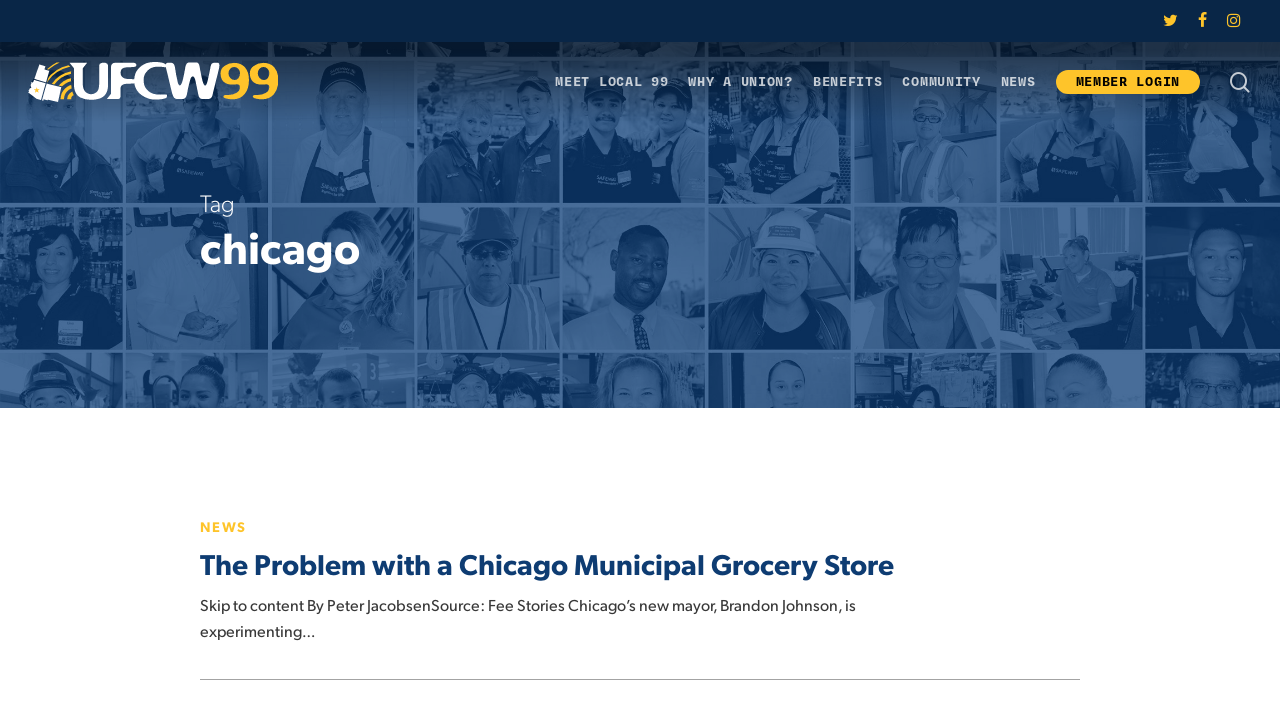

--- FILE ---
content_type: text/html; charset=UTF-8
request_url: https://ufcw99.com/tag/chicago/
body_size: 12446
content:
<!doctype html>
<html lang="en-US" class="no-js">
<head>
	<meta charset="UTF-8">
	<meta name="viewport" content="width=device-width, initial-scale=1, maximum-scale=1, user-scalable=0"/><link rel="shortcut icon" href="https://ufcw99.com/wp-content/uploads/ufcw99_favicon.png"/><title>chicago &#8211; UFCW Local 99</title>
<meta name='robots' content='max-image-preview:large'/>
	<style>img:is([sizes="auto" i], [sizes^="auto," i]) {contain-intrinsic-size:3000px 1500px}</style>
	<link rel='dns-prefetch' href='//www.googletagmanager.com'/>
<link rel="alternate" type="application/rss+xml" title="UFCW Local 99 &raquo; Feed" href="https://ufcw99.com/feed/"/>
<link rel="alternate" type="application/rss+xml" title="UFCW Local 99 &raquo; chicago Tag Feed" href="https://ufcw99.com/tag/chicago/feed/"/>
<script type="text/javascript">//<![CDATA[
window._wpemojiSettings={"baseUrl":"https:\/\/s.w.org\/images\/core\/emoji\/15.0.3\/72x72\/","ext":".png","svgUrl":"https:\/\/s.w.org\/images\/core\/emoji\/15.0.3\/svg\/","svgExt":".svg","source":{"concatemoji":"https:\/\/ufcw99.com\/wp-includes\/js\/wp-emoji-release.min.js?ver=6.7.1"}};!function(i,n){var o,s,e;function c(e){try{var t={supportTests:e,timestamp:(new Date).valueOf()};sessionStorage.setItem(o,JSON.stringify(t))}catch(e){}}function p(e,t,n){e.clearRect(0,0,e.canvas.width,e.canvas.height),e.fillText(t,0,0);var t=new Uint32Array(e.getImageData(0,0,e.canvas.width,e.canvas.height).data),r=(e.clearRect(0,0,e.canvas.width,e.canvas.height),e.fillText(n,0,0),new Uint32Array(e.getImageData(0,0,e.canvas.width,e.canvas.height).data));return t.every(function(e,t){return e===r[t]})}function u(e,t,n){switch(t){case"flag":return n(e,"\ud83c\udff3\ufe0f\u200d\u26a7\ufe0f","\ud83c\udff3\ufe0f\u200b\u26a7\ufe0f")?!1:!n(e,"\ud83c\uddfa\ud83c\uddf3","\ud83c\uddfa\u200b\ud83c\uddf3")&&!n(e,"\ud83c\udff4\udb40\udc67\udb40\udc62\udb40\udc65\udb40\udc6e\udb40\udc67\udb40\udc7f","\ud83c\udff4\u200b\udb40\udc67\u200b\udb40\udc62\u200b\udb40\udc65\u200b\udb40\udc6e\u200b\udb40\udc67\u200b\udb40\udc7f");case"emoji":return!n(e,"\ud83d\udc26\u200d\u2b1b","\ud83d\udc26\u200b\u2b1b")}return!1}function f(e,t,n){var r="undefined"!=typeof WorkerGlobalScope&&self instanceof WorkerGlobalScope?new OffscreenCanvas(300,150):i.createElement("canvas"),a=r.getContext("2d",{willReadFrequently:!0}),o=(a.textBaseline="top",a.font="600 32px Arial",{});return e.forEach(function(e){o[e]=t(a,e,n)}),o}function t(e){var t=i.createElement("script");t.src=e,t.defer=!0,i.head.appendChild(t)}"undefined"!=typeof Promise&&(o="wpEmojiSettingsSupports",s=["flag","emoji"],n.supports={everything:!0,everythingExceptFlag:!0},e=new Promise(function(e){i.addEventListener("DOMContentLoaded",e,{once:!0})}),new Promise(function(t){var n=function(){try{var e=JSON.parse(sessionStorage.getItem(o));if("object"==typeof e&&"number"==typeof e.timestamp&&(new Date).valueOf()<e.timestamp+604800&&"object"==typeof e.supportTests)return e.supportTests}catch(e){}return null}();if(!n){if("undefined"!=typeof Worker&&"undefined"!=typeof OffscreenCanvas&&"undefined"!=typeof URL&&URL.createObjectURL&&"undefined"!=typeof Blob)try{var e="postMessage("+f.toString()+"("+[JSON.stringify(s),u.toString(),p.toString()].join(",")+"));",r=new Blob([e],{type:"text/javascript"}),a=new Worker(URL.createObjectURL(r),{name:"wpTestEmojiSupports"});return void(a.onmessage=function(e){c(n=e.data),a.terminate(),t(n)})}catch(e){}c(n=f(s,u,p))}t(n)}).then(function(e){for(var t in e)n.supports[t]=e[t],n.supports.everything=n.supports.everything&&n.supports[t],"flag"!==t&&(n.supports.everythingExceptFlag=n.supports.everythingExceptFlag&&n.supports[t]);n.supports.everythingExceptFlag=n.supports.everythingExceptFlag&&!n.supports.flag,n.DOMReady=!1,n.readyCallback=function(){n.DOMReady=!0}}).then(function(){return e}).then(function(){var e;n.supports.everything||(n.readyCallback(),(e=n.source||{}).concatemoji?t(e.concatemoji):e.wpemoji&&e.twemoji&&(t(e.twemoji),t(e.wpemoji)))}))}((window,document),window._wpemojiSettings);
//]]></script>
<style id='wp-emoji-styles-inline-css' type='text/css'>img.wp-smiley,img.emoji{display:inline!important;border:none!important;box-shadow:none!important;height:1em!important;width:1em!important;margin:0 .07em!important;vertical-align:-.1em!important;background:none!important;padding:0!important}</style>
<link rel='stylesheet' id='wp-block-library-css' href='https://ufcw99.com/wp-includes/css/dist/block-library/style.min.css?ver=6.7.1' type='text/css' media='all'/>
<style id='global-styles-inline-css' type='text/css'>:root{--wp--preset--aspect-ratio--square:1;--wp--preset--aspect-ratio--4-3: 4/3;--wp--preset--aspect-ratio--3-4: 3/4;--wp--preset--aspect-ratio--3-2: 3/2;--wp--preset--aspect-ratio--2-3: 2/3;--wp--preset--aspect-ratio--16-9: 16/9;--wp--preset--aspect-ratio--9-16: 9/16;--wp--preset--color--black:#000;--wp--preset--color--cyan-bluish-gray:#abb8c3;--wp--preset--color--white:#fff;--wp--preset--color--pale-pink:#f78da7;--wp--preset--color--vivid-red:#cf2e2e;--wp--preset--color--luminous-vivid-orange:#ff6900;--wp--preset--color--luminous-vivid-amber:#fcb900;--wp--preset--color--light-green-cyan:#7bdcb5;--wp--preset--color--vivid-green-cyan:#00d084;--wp--preset--color--pale-cyan-blue:#8ed1fc;--wp--preset--color--vivid-cyan-blue:#0693e3;--wp--preset--color--vivid-purple:#9b51e0;--wp--preset--gradient--vivid-cyan-blue-to-vivid-purple:linear-gradient(135deg,rgba(6,147,227,1) 0%,#9b51e0 100%);--wp--preset--gradient--light-green-cyan-to-vivid-green-cyan:linear-gradient(135deg,#7adcb4 0%,#00d082 100%);--wp--preset--gradient--luminous-vivid-amber-to-luminous-vivid-orange:linear-gradient(135deg,rgba(252,185,0,1) 0%,rgba(255,105,0,1) 100%);--wp--preset--gradient--luminous-vivid-orange-to-vivid-red:linear-gradient(135deg,rgba(255,105,0,1) 0%,#cf2e2e 100%);--wp--preset--gradient--very-light-gray-to-cyan-bluish-gray:linear-gradient(135deg,#eee 0%,#a9b8c3 100%);--wp--preset--gradient--cool-to-warm-spectrum:linear-gradient(135deg,#4aeadc 0%,#9778d1 20%,#cf2aba 40%,#ee2c82 60%,#fb6962 80%,#fef84c 100%);--wp--preset--gradient--blush-light-purple:linear-gradient(135deg,#ffceec 0%,#9896f0 100%);--wp--preset--gradient--blush-bordeaux:linear-gradient(135deg,#fecda5 0%,#fe2d2d 50%,#6b003e 100%);--wp--preset--gradient--luminous-dusk:linear-gradient(135deg,#ffcb70 0%,#c751c0 50%,#4158d0 100%);--wp--preset--gradient--pale-ocean:linear-gradient(135deg,#fff5cb 0%,#b6e3d4 50%,#33a7b5 100%);--wp--preset--gradient--electric-grass:linear-gradient(135deg,#caf880 0%,#71ce7e 100%);--wp--preset--gradient--midnight:linear-gradient(135deg,#020381 0%,#2874fc 100%);--wp--preset--font-size--small:13px;--wp--preset--font-size--medium:20px;--wp--preset--font-size--large:36px;--wp--preset--font-size--x-large:42px;--wp--preset--spacing--20:.44rem;--wp--preset--spacing--30:.67rem;--wp--preset--spacing--40:1rem;--wp--preset--spacing--50:1.5rem;--wp--preset--spacing--60:2.25rem;--wp--preset--spacing--70:3.38rem;--wp--preset--spacing--80:5.06rem;--wp--preset--shadow--natural:6px 6px 9px rgba(0,0,0,.2);--wp--preset--shadow--deep:12px 12px 50px rgba(0,0,0,.4);--wp--preset--shadow--sharp:6px 6px 0 rgba(0,0,0,.2);--wp--preset--shadow--outlined:6px 6px 0 -3px rgba(255,255,255,1) , 6px 6px rgba(0,0,0,1);--wp--preset--shadow--crisp:6px 6px 0 rgba(0,0,0,1)}:root{--wp--style--global--content-size:1300px;--wp--style--global--wide-size:1300px}:where(body) {margin:0}.wp-site-blocks>.alignleft{float:left;margin-right:2em}.wp-site-blocks>.alignright{float:right;margin-left:2em}.wp-site-blocks>.aligncenter{justify-content:center;margin-left:auto;margin-right:auto}:where(.is-layout-flex){gap:.5em}:where(.is-layout-grid){gap:.5em}.is-layout-flow>.alignleft{float:left;margin-inline-start:0;margin-inline-end:2em}.is-layout-flow>.alignright{float:right;margin-inline-start:2em;margin-inline-end:0}.is-layout-flow>.aligncenter{margin-left:auto!important;margin-right:auto!important}.is-layout-constrained>.alignleft{float:left;margin-inline-start:0;margin-inline-end:2em}.is-layout-constrained>.alignright{float:right;margin-inline-start:2em;margin-inline-end:0}.is-layout-constrained>.aligncenter{margin-left:auto!important;margin-right:auto!important}.is-layout-constrained > :where(:not(.alignleft):not(.alignright):not(.alignfull)){max-width:var(--wp--style--global--content-size);margin-left:auto!important;margin-right:auto!important}.is-layout-constrained>.alignwide{max-width:var(--wp--style--global--wide-size)}body .is-layout-flex{display:flex}.is-layout-flex{flex-wrap:wrap;align-items:center}.is-layout-flex > :is(*, div){margin:0}body .is-layout-grid{display:grid}.is-layout-grid > :is(*, div){margin:0}body{padding-top:0;padding-right:0;padding-bottom:0;padding-left:0}:root :where(.wp-element-button, .wp-block-button__link){background-color:#32373c;border-width:0;color:#fff;font-family:inherit;font-size:inherit;line-height:inherit;padding: calc(0.667em + 2px) calc(1.333em + 2px);text-decoration:none}.has-black-color{color:var(--wp--preset--color--black)!important}.has-cyan-bluish-gray-color{color:var(--wp--preset--color--cyan-bluish-gray)!important}.has-white-color{color:var(--wp--preset--color--white)!important}.has-pale-pink-color{color:var(--wp--preset--color--pale-pink)!important}.has-vivid-red-color{color:var(--wp--preset--color--vivid-red)!important}.has-luminous-vivid-orange-color{color:var(--wp--preset--color--luminous-vivid-orange)!important}.has-luminous-vivid-amber-color{color:var(--wp--preset--color--luminous-vivid-amber)!important}.has-light-green-cyan-color{color:var(--wp--preset--color--light-green-cyan)!important}.has-vivid-green-cyan-color{color:var(--wp--preset--color--vivid-green-cyan)!important}.has-pale-cyan-blue-color{color:var(--wp--preset--color--pale-cyan-blue)!important}.has-vivid-cyan-blue-color{color:var(--wp--preset--color--vivid-cyan-blue)!important}.has-vivid-purple-color{color:var(--wp--preset--color--vivid-purple)!important}.has-black-background-color{background-color:var(--wp--preset--color--black)!important}.has-cyan-bluish-gray-background-color{background-color:var(--wp--preset--color--cyan-bluish-gray)!important}.has-white-background-color{background-color:var(--wp--preset--color--white)!important}.has-pale-pink-background-color{background-color:var(--wp--preset--color--pale-pink)!important}.has-vivid-red-background-color{background-color:var(--wp--preset--color--vivid-red)!important}.has-luminous-vivid-orange-background-color{background-color:var(--wp--preset--color--luminous-vivid-orange)!important}.has-luminous-vivid-amber-background-color{background-color:var(--wp--preset--color--luminous-vivid-amber)!important}.has-light-green-cyan-background-color{background-color:var(--wp--preset--color--light-green-cyan)!important}.has-vivid-green-cyan-background-color{background-color:var(--wp--preset--color--vivid-green-cyan)!important}.has-pale-cyan-blue-background-color{background-color:var(--wp--preset--color--pale-cyan-blue)!important}.has-vivid-cyan-blue-background-color{background-color:var(--wp--preset--color--vivid-cyan-blue)!important}.has-vivid-purple-background-color{background-color:var(--wp--preset--color--vivid-purple)!important}.has-black-border-color{border-color:var(--wp--preset--color--black)!important}.has-cyan-bluish-gray-border-color{border-color:var(--wp--preset--color--cyan-bluish-gray)!important}.has-white-border-color{border-color:var(--wp--preset--color--white)!important}.has-pale-pink-border-color{border-color:var(--wp--preset--color--pale-pink)!important}.has-vivid-red-border-color{border-color:var(--wp--preset--color--vivid-red)!important}.has-luminous-vivid-orange-border-color{border-color:var(--wp--preset--color--luminous-vivid-orange)!important}.has-luminous-vivid-amber-border-color{border-color:var(--wp--preset--color--luminous-vivid-amber)!important}.has-light-green-cyan-border-color{border-color:var(--wp--preset--color--light-green-cyan)!important}.has-vivid-green-cyan-border-color{border-color:var(--wp--preset--color--vivid-green-cyan)!important}.has-pale-cyan-blue-border-color{border-color:var(--wp--preset--color--pale-cyan-blue)!important}.has-vivid-cyan-blue-border-color{border-color:var(--wp--preset--color--vivid-cyan-blue)!important}.has-vivid-purple-border-color{border-color:var(--wp--preset--color--vivid-purple)!important}.has-vivid-cyan-blue-to-vivid-purple-gradient-background{background:var(--wp--preset--gradient--vivid-cyan-blue-to-vivid-purple)!important}.has-light-green-cyan-to-vivid-green-cyan-gradient-background{background:var(--wp--preset--gradient--light-green-cyan-to-vivid-green-cyan)!important}.has-luminous-vivid-amber-to-luminous-vivid-orange-gradient-background{background:var(--wp--preset--gradient--luminous-vivid-amber-to-luminous-vivid-orange)!important}.has-luminous-vivid-orange-to-vivid-red-gradient-background{background:var(--wp--preset--gradient--luminous-vivid-orange-to-vivid-red)!important}.has-very-light-gray-to-cyan-bluish-gray-gradient-background{background:var(--wp--preset--gradient--very-light-gray-to-cyan-bluish-gray)!important}.has-cool-to-warm-spectrum-gradient-background{background:var(--wp--preset--gradient--cool-to-warm-spectrum)!important}.has-blush-light-purple-gradient-background{background:var(--wp--preset--gradient--blush-light-purple)!important}.has-blush-bordeaux-gradient-background{background:var(--wp--preset--gradient--blush-bordeaux)!important}.has-luminous-dusk-gradient-background{background:var(--wp--preset--gradient--luminous-dusk)!important}.has-pale-ocean-gradient-background{background:var(--wp--preset--gradient--pale-ocean)!important}.has-electric-grass-gradient-background{background:var(--wp--preset--gradient--electric-grass)!important}.has-midnight-gradient-background{background:var(--wp--preset--gradient--midnight)!important}.has-small-font-size{font-size:var(--wp--preset--font-size--small)!important}.has-medium-font-size{font-size:var(--wp--preset--font-size--medium)!important}.has-large-font-size{font-size:var(--wp--preset--font-size--large)!important}.has-x-large-font-size{font-size:var(--wp--preset--font-size--x-large)!important}:where(.wp-block-post-template.is-layout-flex){gap:1.25em}:where(.wp-block-post-template.is-layout-grid){gap:1.25em}:where(.wp-block-columns.is-layout-flex){gap:2em}:where(.wp-block-columns.is-layout-grid){gap:2em}:root :where(.wp-block-pullquote){font-size:1.5em;line-height:1.6}</style>
<link rel='stylesheet' id='contact-form-7-css' href='https://ufcw99.com/wp-content/plugins/contact-form-7/includes/css/styles.css?ver=6.1' type='text/css' media='all'/>
<link rel='stylesheet' id='font-awesome-css' href='https://ufcw99.com/wp-content/themes/salient/css/font-awesome-legacy.min.css?ver=4.7.1' type='text/css' media='all'/>
<link rel='stylesheet' id='salient-grid-system-css' href='https://ufcw99.com/wp-content/themes/salient/css/build/grid-system.css?ver=16.3.0' type='text/css' media='all'/>
<link rel='stylesheet' id='main-styles-css' href='https://ufcw99.com/wp-content/themes/salient/css/build/style.css?ver=16.3.0' type='text/css' media='all'/>
<link rel='stylesheet' id='nectar-header-secondary-nav-css' href='https://ufcw99.com/wp-content/themes/salient/css/build/header/header-secondary-nav.css?ver=16.3.0' type='text/css' media='all'/>
<link rel='stylesheet' id='nectar-cf7-css' href='https://ufcw99.com/wp-content/themes/salient/css/build/third-party/cf7.css?ver=16.3.0' type='text/css' media='all'/>
<link rel='stylesheet' id='nectar-blog-standard-featured-left-css' href='https://ufcw99.com/wp-content/themes/salient/css/build/blog/standard-featured-left.css?ver=16.3.0' type='text/css' media='all'/>
<link rel='stylesheet' id='responsive-css' href='https://ufcw99.com/wp-content/themes/salient/css/build/responsive.css?ver=16.3.0' type='text/css' media='all'/>
<link rel='stylesheet' id='skin-material-css' href='https://ufcw99.com/wp-content/themes/salient/css/build/skin-material.css?ver=16.3.0' type='text/css' media='all'/>
<link rel='stylesheet' id='salient-wp-menu-dynamic-css' href='https://ufcw99.com/wp-content/uploads/salient/menu-dynamic.css?ver=37370' type='text/css' media='all'/>
<link rel='stylesheet' id='fancybox-css' href='https://ufcw99.com/wp-content/plugins/easy-fancybox/fancybox/1.5.4/jquery.fancybox.min.css?ver=6.7.1' type='text/css' media='screen'/>
<link rel='stylesheet' id='dynamic-css-css' href='https://ufcw99.com/wp-content/themes/salient/css/salient-dynamic-styles.css?ver=23339' type='text/css' media='all'/>
<style id='dynamic-css-inline-css' type='text/css'>body[data-bg-header="true"].category .container-wrap,body[data-bg-header="true"].author .container-wrap,body[data-bg-header="true"].date .container-wrap,body[data-bg-header="true"].blog .container-wrap{padding-top:var(--container-padding)!important}.archive.author .row .col.section-title span,.archive.category .row .col.section-title span,.archive.tag .row .col.section-title span,.archive.date .row .col.section-title span{padding-left:0}body.author #page-header-wrap #page-header-bg,body.category #page-header-wrap #page-header-bg,body.tag #page-header-wrap #page-header-bg,body.date #page-header-wrap #page-header-bg{height:auto;padding-top:8%;padding-bottom:8%}.archive #page-header-wrap{height:auto}.archive.category .row .col.section-title p,.archive.tag .row .col.section-title p{margin-top:10px}body[data-bg-header="true"].archive .container-wrap.meta_overlaid_blog,body[data-bg-header="true"].category .container-wrap.meta_overlaid_blog,body[data-bg-header="true"].author .container-wrap.meta_overlaid_blog,body[data-bg-header="true"].date .container-wrap.meta_overlaid_blog{padding-top:0!important}#page-header-bg[data-alignment="center"] .span_6 p{margin:0 auto}body.archive #page-header-bg:not(.fullscreen-header) .span_6{position:relative;-webkit-transform:none;transform:none;top:0}.blog-archive-header .nectar-author-gravatar img{width:125px;border-radius:100px}.blog-archive-header .container .span_12 p{font-size:min(max(calc(1.3vw),16px),20px);line-height:1.5;margin-top:.5em}body .page-header-no-bg.color-bg{padding:5% 0}@media only screen and (max-width:999px){body .page-header-no-bg.color-bg{padding:7% 0}}@media only screen and (max-width:690px){body .page-header-no-bg.color-bg{padding:9% 0}.blog-archive-header .nectar-author-gravatar img{width:75px}}.blog-archive-header.color-bg .col.section-title{border-bottom:0;padding:0}.blog-archive-header.color-bg *{color:inherit!important}.nectar-archive-tax-count{position:relative;padding:.5em;transform:translateX(.25em) translateY(-.75em);font-size:clamp(14px,.3em,20px);display:inline-block;vertical-align:super}.nectar-archive-tax-count:before{content:"";display:block;padding-bottom:100%;width:100%;position:absolute;top:50%;left:50%;transform:translate(-50%,-50%);border-radius:100px;background-color:currentColor;opacity:.1}.no-rgba #header-space{display:none}@media only screen and (max-width:999px){body #header-space[data-header-mobile-fixed="1"]{display:none}#header-outer[data-mobile-fixed="false"]{position:absolute}body:not(.nectar-no-flex-height) #header-space[data-secondary-header-display="full"]:not([data-header-mobile-fixed="false"]){display:block!important;margin-bottom:-64px}#header-space[data-secondary-header-display="full"][data-header-mobile-fixed="false"]{display:none}#header-outer[data-mobile-fixed="false"],body.nectar_using_pfsr #header-outer{top:0!important;margin-bottom:-64px!important;position:relative!important}}@media only screen and (min-width:1000px){#header-space{display:none}.nectar-slider-wrap.first-section,.parallax_slider_outer.first-section,.full-width-content.first-section,.parallax_slider_outer.first-section .swiper-slide .content,.nectar-slider-wrap.first-section .swiper-slide .content,#page-header-bg,.nder-page-header,#page-header-wrap,.full-width-section.first-section{margin-top:0!important}body #page-header-bg,body #page-header-wrap{height:122px}body #search-outer{z-index:100000}#page-header-wrap.fullscreen-header,#page-header-wrap.fullscreen-header #page-header-bg,html:not(.nectar-box-roll-loaded) .nectar-box-roll > #page-header-bg.fullscreen-header,.nectar_fullscreen_zoom_recent_projects,#nectar_fullscreen_rows:not(.afterLoaded) > div{height:100vh}.wpb_row.vc_row-o-full-height.top-level,.wpb_row.vc_row-o-full-height.top-level>.col.span_12{min-height:100vh}#page-header-bg[data-alignment-v="middle"] .span_6 .inner-wrap,#page-header-bg[data-alignment-v="top"] .span_6 .inner-wrap,.blog-archive-header.color-bg .container{padding-top:85px}#page-header-wrap.container #page-header-bg .span_6 .inner-wrap{padding-top:0}.nectar-slider-wrap[data-fullscreen="true"]:not(.loaded),.nectar-slider-wrap[data-fullscreen="true"]:not(.loaded) .swiper-container{height:calc(100vh + 2px)!important}.admin-bar .nectar-slider-wrap[data-fullscreen="true"]:not(.loaded),.admin-bar .nectar-slider-wrap[data-fullscreen="true"]:not(.loaded) .swiper-container{height:calc(100vh - 30px)!important}}@media only screen and (max-width:999px){#page-header-bg[data-alignment-v="middle"]:not(.fullscreen-header) .span_6 .inner-wrap,#page-header-bg[data-alignment-v="top"] .span_6 .inner-wrap,.blog-archive-header.color-bg .container{padding-top:48px}.vc_row.top-level.full-width-section:not(.full-width-ns) > .span_12,#page-header-bg[data-alignment-v="bottom"] .span_6 .inner-wrap{padding-top:38px}}@media only screen and (max-width:690px){.vc_row.top-level.full-width-section:not(.full-width-ns) > .span_12{padding-top:48px}.vc_row.top-level.full-width-content .nectar-recent-posts-single_featured .recent-post-container>.inner-wrap{padding-top:38px}}@media only screen and (max-width:999px) and (min-width:691px){#page-header-bg[data-alignment-v="middle"]:not(.fullscreen-header) .span_6 .inner-wrap,#page-header-bg[data-alignment-v="top"] .span_6 .inner-wrap,.vc_row.top-level.full-width-section:not(.full-width-ns) > .span_12{padding-top:88px}}@media only screen and (max-width:999px){.full-width-ns .nectar-slider-wrap .swiper-slide[data-y-pos="middle"] .content,.full-width-ns .nectar-slider-wrap .swiper-slide[data-y-pos="top"] .content{padding-top:30px}.using-mobile-browser #nectar_fullscreen_rows:not(.afterLoaded):not([data-mobile-disable="on"]) > div{height:calc(100vh - 76px)}.using-mobile-browser .wpb_row.vc_row-o-full-height.top-level,.using-mobile-browser .wpb_row.vc_row-o-full-height.top-level>.col.span_12,[data-permanent-transparent="1"].using-mobile-browser .wpb_row.vc_row-o-full-height.top-level,[data-permanent-transparent="1"].using-mobile-browser .wpb_row.vc_row-o-full-height.top-level>.col.span_12{min-height:calc(100vh - 76px)}html:not(.nectar-box-roll-loaded) .nectar-box-roll > #page-header-bg.fullscreen-header,.nectar_fullscreen_zoom_recent_projects,.nectar-slider-wrap[data-fullscreen="true"]:not(.loaded),.nectar-slider-wrap[data-fullscreen="true"]:not(.loaded) .swiper-container,#nectar_fullscreen_rows:not(.afterLoaded):not([data-mobile-disable="on"]) > div{height:calc(100vh - 1px)}.wpb_row.vc_row-o-full-height.top-level,.wpb_row.vc_row-o-full-height.top-level>.col.span_12{min-height:calc(100vh - 1px)}body[data-transparent-header="false"] #ajax-content-wrap.no-scroll{min-height:calc(100vh - 1px);height:calc(100vh - 1px)}}.screen-reader-text,.nectar-skip-to-content:not(:focus){border:0;clip:rect(1px,1px,1px,1px);clip-path:inset(50%);height:1px;margin:-1px;overflow:hidden;padding:0;position:absolute!important;width:1px;word-wrap:normal!important}.row .col img:not([srcset]){width:auto}.row .col img.img-with-animation.nectar-lazy:not([srcset]){width:100%}</style>
<link rel='stylesheet' id='fallback-style-css' href='https://ufcw99.com/wp-content/themes/salient-child/css/fallback.css?ver=1493250784' type='text/css' media='all'/>
<link rel='stylesheet' id='style-style-css' href='https://ufcw99.com/wp-content/themes/salient-child/css/style.css?ver=1493250784' type='text/css' media='all'/>
<link rel='stylesheet' id='demo-style-css' href='https://ufcw99.com/wp-content/themes/salient-child/css/demo.css?ver=1501626653' type='text/css' media='all'/>
<link rel='stylesheet' id='ufcw-style-css' href='https://ufcw99.com/wp-content/themes/salient-child/css/ufcw.css?ver=1768603068' type='text/css' media='all'/>
<link rel='stylesheet' id='mods-style-css' href='https://ufcw99.com/wp-content/themes/salient-child/css/mods.css?ver=1493250784' type='text/css' media='all'/>
<link rel='stylesheet' id='timeline_style-style-css' href='https://ufcw99.com/wp-content/themes/salient-child/css/timeline_style.css?ver=1493250784' type='text/css' media='all'/>
<link rel='stylesheet' id='dynamic-combined-style-css' href='https://ufcw99.com/wp-content/themes/salient-child/css/dynamic-combined.css?ver=1493250783' type='text/css' media='all'/>
<link rel='stylesheet' id='salient-child-style-css' href='https://ufcw99.com/wp-content/themes/salient-child/style.css?ver=16.3.0' type='text/css' media='all'/>
<link rel='stylesheet' id='ufcw-css' href='https://ufcw99.com/wp-content/themes/salient-child/css/ufcw.css?ver=6.7.1' type='text/css' media='all'/>
<script type="text/javascript" src="https://ufcw99.com/wp-includes/js/jquery/jquery.min.js?ver=3.7.1" id="jquery-core-js"></script>
<script type="text/javascript" src="https://ufcw99.com/wp-includes/js/jquery/jquery-migrate.min.js?ver=3.4.1" id="jquery-migrate-js"></script>

<!-- Google tag (gtag.js) snippet added by Site Kit -->
<!-- Google Analytics snippet added by Site Kit -->
<script type="text/javascript" src="https://www.googletagmanager.com/gtag/js?id=G-MSFHXBV4SQ" id="google_gtagjs-js" async></script>
<script type="text/javascript" id="google_gtagjs-js-after">//<![CDATA[
window.dataLayer=window.dataLayer||[];function gtag(){dataLayer.push(arguments);}gtag("set","linker",{"domains":["ufcw99.com"]});gtag("js",new Date());gtag("set","developer_id.dZTNiMT",true);gtag("config","G-MSFHXBV4SQ");
//]]></script>
<script></script><link rel="https://api.w.org/" href="https://ufcw99.com/wp-json/"/><link rel="alternate" title="JSON" type="application/json" href="https://ufcw99.com/wp-json/wp/v2/tags/48"/><link rel="EditURI" type="application/rsd+xml" title="RSD" href="https://ufcw99.com/xmlrpc.php?rsd"/>
<meta name="generator" content="WordPress 6.7.1"/>
<meta name="generator" content="Site Kit by Google 1.158.0"/><script type="text/javascript">var root=document.getElementsByTagName("html")[0];root.setAttribute("class","js");</script><script>(function(i,s,o,g,r,a,m){i['GoogleAnalyticsObject']=r;i[r]=i[r]||function(){(i[r].q=i[r].q||[]).push(arguments)},i[r].l=1*new Date();a=s.createElement(o),m=s.getElementsByTagName(o)[0];a.async=1;a.src=g;m.parentNode.insertBefore(a,m)})(window,document,'script','https://www.google-analytics.com/analytics.js','ga');ga('create','UA-98462723-1','auto');ga('send','pageview');</script><meta name="generator" content="Powered by WPBakery Page Builder - drag and drop page builder for WordPress."/>
<link rel="icon" href="https://ufcw99.com/wp-content/uploads/cropped-ufcw99_favicon-1-1-32x32.png" sizes="32x32"/>
<link rel="icon" href="https://ufcw99.com/wp-content/uploads/cropped-ufcw99_favicon-1-1-192x192.png" sizes="192x192"/>
<link rel="apple-touch-icon" href="https://ufcw99.com/wp-content/uploads/cropped-ufcw99_favicon-1-1-180x180.png"/>
<meta name="msapplication-TileImage" content="https://ufcw99.com/wp-content/uploads/cropped-ufcw99_favicon-1-1-270x270.png"/>
<!-- BEGIN Adobe Fonts for WordPress --><script>(function(d){var config={kitId:'nea5tfq',scriptTimeout:3000,async:true},h=d.documentElement,t=setTimeout(function(){h.className=h.className.replace(/\bwf-loading\b/g,"")+" wf-inactive";},config.scriptTimeout),tk=d.createElement("script"),f=false,s=d.getElementsByTagName("script")[0],a;h.className+=" wf-loading";tk.src='https://use.typekit.net/'+config.kitId+'.js';tk.async=true;tk.onload=tk.onreadystatechange=function(){a=this.readyState;if(f||a&&a!="complete"&&a!="loaded")return;f=true;clearTimeout(t);try{Typekit.load(config)}catch(e){}};s.parentNode.insertBefore(tk,s)})(document);</script><!-- END Adobe Fonts for WordPress --><noscript><style>.wpb_animate_when_almost_visible{opacity:1}</style></noscript></head><body class="archive tag tag-chicago tag-48 material wpb-js-composer js-comp-ver-7.7.2 vc_responsive" data-footer-reveal="false" data-footer-reveal-shadow="none" data-header-format="default" data-body-border="off" data-boxed-style="" data-header-breakpoint="1000" data-dropdown-style="minimal" data-cae="easeOutCubic" data-cad="650" data-megamenu-width="contained" data-aie="none" data-ls="magnific" data-apte="standard" data-hhun="1" data-fancy-form-rcs="default" data-form-style="default" data-form-submit="default" data-is="minimal" data-button-style="default" data-user-account-button="false" data-flex-cols="true" data-col-gap="default" data-header-inherit-rc="false" data-header-search="true" data-animated-anchors="true" data-ajax-transitions="false" data-full-width-header="true" data-slide-out-widget-area="true" data-slide-out-widget-area-style="slide-out-from-right" data-user-set-ocm="off" data-loading-animation="none" data-bg-header="true" data-responsive="1" data-ext-responsive="false" data-ext-padding="90" data-header-resize="0" data-header-color="light" data-cart="false" data-remove-m-parallax="" data-remove-m-video-bgs="" data-m-animate="0" data-force-header-trans-color="light" data-smooth-scrolling="0" data-permanent-transparent="false">
	
	<script type="text/javascript">(function(window,document){if(navigator.userAgent.match(/(Android|iPod|iPhone|iPad|BlackBerry|IEMobile|Opera Mini)/)){document.body.className+=" using-mobile-browser mobile ";}if(navigator.userAgent.match(/Mac/)&&navigator.maxTouchPoints&&navigator.maxTouchPoints>2){document.body.className+=" using-ios-device ";}if(!("ontouchstart"in window)){var body=document.querySelector("body");var winW=window.innerWidth;var bodyW=body.clientWidth;if(winW>bodyW+4){body.setAttribute("style","--scroll-bar-w: "+(winW-bodyW-4)+"px");}else{body.setAttribute("style","--scroll-bar-w: 0px");}}})(window,document);</script><a href="#ajax-content-wrap" class="nectar-skip-to-content">Skip to main content</a><div class="ocm-effect-wrap"><div class="ocm-effect-wrap-inner">	
	<div id="header-space" data-secondary-header-display="full" data-header-mobile-fixed='false'></div> 
	
		<div id="header-outer" data-has-menu="true" data-has-buttons="yes" data-header-button_style="default" data-using-pr-menu="false" data-mobile-fixed="false" data-ptnm="false" data-lhe="animated_underline" data-user-set-bg="#ffffff" data-format="default" data-permanent-transparent="false" data-megamenu-rt="0" data-remove-fixed="0" data-header-resize="0" data-cart="false" data-transparency-option="" data-box-shadow="none" data-shrink-num="6" data-using-secondary="1" data-using-logo="1" data-logo-height="40" data-m-logo-height="38" data-padding="20" data-full-width="true" data-condense="false" data-transparent-header="true" data-transparent-shadow-helper="false" data-remove-border="true" class="transparent">
			
	<div id="header-secondary-outer" class="default" data-mobile="display_full" data-remove-fixed="0" data-lhe="animated_underline" data-secondary-text="false" data-full-width="true" data-mobile-fixed="false" data-permanent-transparent="false">
		<div class="container">
			<nav>
				<ul id="social"><li><a target="_blank" rel="noopener" href="https://twitter.com/ufcw99"><span class="screen-reader-text">twitter</span><i class="fa fa-twitter" aria-hidden="true"></i> </a></li><li><a target="_blank" rel="noopener" href="https://www.facebook.com/UFCW99/"><span class="screen-reader-text">facebook</span><i class="fa fa-facebook" aria-hidden="true"></i> </a></li><li><a target="_blank" rel="noopener" href="https://www.instagram.com/ufcw99/"><span class="screen-reader-text">instagram</span><i class="fa fa-instagram" aria-hidden="true"></i> </a></li></ul>				
			</nav>
		</div>
	</div>
	

<div id="search-outer" class="nectar">
	<div id="search">
		<div class="container">
			 <div id="search-box">
				 <div class="inner-wrap">
					 <div class="col span_12">
						  <form role="search" action="https://ufcw99.com/" method="GET">
														 <input type="text" name="s" value="" aria-label="Search" placeholder="Search"/>
							 
						<span>Hit enter to search or ESC to close</span>
												</form>
					</div><!--/span_12-->
				</div><!--/inner-wrap-->
			 </div><!--/search-box-->
			 <div id="close"><a href="#"><span class="screen-reader-text">Close Search</span>
				<span class="close-wrap"> <span class="close-line close-line1"></span> <span class="close-line close-line2"></span> </span>				 </a></div>
		 </div><!--/container-->
	</div><!--/search-->
</div><!--/search-outer-->

<header id="top">
	<div class="container">
		<div class="row">
			<div class="col span_3">
								<a id="logo" href="https://ufcw99.com" data-supplied-ml-starting-dark="false" data-supplied-ml-starting="false" data-supplied-ml="false">
					<img class="stnd skip-lazy dark-version" width="" height="" alt="UFCW Local 99" src="https://ufcw99.com/wp-content/uploads/ufcw99_logo_2018.svg"/><img class="starting-logo skip-lazy" width="0" height="0" alt="UFCW Local 99" src="https://ufcw99.com/wp-content/uploads/ufcw99_logo_light_2018.svg"/>				</a>
							</div><!--/span_3-->

			<div class="col span_9 col_last">
									<div class="nectar-mobile-only mobile-header"><div class="inner"></div></div>
									<a class="mobile-search" href="#searchbox"><span class="nectar-icon icon-salient-search" aria-hidden="true"></span><span class="screen-reader-text">search</span></a>
														<div class="slide-out-widget-area-toggle mobile-icon slide-out-from-right" data-custom-color="false" data-icon-animation="simple-transform">
						<div> <a href="#slide-out-widget-area" role="button" aria-label="Navigation Menu" aria-expanded="false" class="closed">
							<span class="screen-reader-text">Menu</span><span aria-hidden="true"> <i class="lines-button x2"> <i class="lines"></i> </i> </span>
						</a></div>
					</div>
				
									<nav aria-label="Main Menu">
													<ul class="sf-menu">
								<li id="menu-item-246" class="menu-item menu-item-type-post_type menu-item-object-page menu-item-has-children nectar-regular-menu-item menu-item-246"><a href="https://ufcw99.com/meet-local-99/" aria-haspopup="true" aria-expanded="false"><span class="menu-title-text">Meet Local 99</span></a>
<ul class="sub-menu">
	<li id="menu-item-3883" class="menu-item menu-item-type-post_type menu-item-object-page nectar-regular-menu-item menu-item-3883"><a href="https://ufcw99.com/meet-local-99/"><span class="menu-title-text">About Us</span></a></li>
	<li id="menu-item-2834" class="menu-item menu-item-type-post_type menu-item-object-page nectar-regular-menu-item menu-item-2834"><a href="https://ufcw99.com/directory/"><span class="menu-title-text">Directory</span></a></li>
</ul>
</li>
<li id="menu-item-245" class="menu-item menu-item-type-post_type menu-item-object-page menu-item-has-children nectar-regular-menu-item menu-item-245"><a href="https://ufcw99.com/why-a-union/" aria-haspopup="true" aria-expanded="false"><span class="menu-title-text">Why a Union?</span></a>
<ul class="sub-menu">
	<li id="menu-item-892" class="menu-item menu-item-type-custom menu-item-object-custom nectar-regular-menu-item menu-item-892"><a href="/why-a-union#why-organize"><span class="menu-title-text">Why Organize?</span></a></li>
	<li id="menu-item-893" class="menu-item menu-item-type-custom menu-item-object-custom nectar-regular-menu-item menu-item-893"><a href="/why-a-union#value"><span class="menu-title-text">Value of Membership</span></a></li>
	<li id="menu-item-894" class="menu-item menu-item-type-custom menu-item-object-custom nectar-regular-menu-item menu-item-894"><a href="/why-a-union#grievance"><span class="menu-title-text">Grievance Procedure</span></a></li>
	<li id="menu-item-895" class="menu-item menu-item-type-custom menu-item-object-custom nectar-regular-menu-item menu-item-895"><a href="/why-a-union#difference"><span class="menu-title-text">The Union Difference</span></a></li>
</ul>
</li>
<li id="menu-item-1326" class="menu-item menu-item-type-custom menu-item-object-custom menu-item-has-children nectar-regular-menu-item menu-item-1326"><a aria-haspopup="true" aria-expanded="false"><span class="menu-title-text">Benefits</span></a>
<ul class="sub-menu">
	<li id="menu-item-1324" class="menu-item menu-item-type-post_type menu-item-object-page nectar-regular-menu-item menu-item-1324"><a href="https://ufcw99.com/discounts/"><span class="menu-title-text">Discounts</span></a></li>
	<li id="menu-item-6201" class="menu-item menu-item-type-post_type menu-item-object-page nectar-regular-menu-item menu-item-6201"><a href="https://ufcw99.com/bright-now-dental/"><span class="menu-title-text">Bright Now! Dental Benefit</span></a></li>
	<li id="menu-item-7323" class="menu-item menu-item-type-post_type menu-item-object-page nectar-regular-menu-item menu-item-7323"><a href="https://ufcw99.com/the-hartford/"><span class="menu-title-text">Retiree Medical Plan</span></a></li>
	<li id="menu-item-1419" class="menu-item menu-item-type-post_type menu-item-object-page nectar-regular-menu-item menu-item-1419"><a href="https://ufcw99.com/healthcare/"><span class="menu-title-text">Healthcare</span></a></li>
	<li id="menu-item-7641" class="menu-item menu-item-type-post_type menu-item-object-page nectar-regular-menu-item menu-item-7641"><a href="https://ufcw99.com/education/"><span class="menu-title-text">Education Benefits</span></a></li>
</ul>
</li>
<li id="menu-item-247" class="menu-item menu-item-type-post_type menu-item-object-page menu-item-has-children nectar-regular-menu-item menu-item-247"><a href="https://ufcw99.com/political-community/" aria-haspopup="true" aria-expanded="false"><span class="menu-title-text">Community</span></a>
<ul class="sub-menu">
	<li id="menu-item-3882" class="menu-item menu-item-type-post_type menu-item-object-page nectar-regular-menu-item menu-item-3882"><a href="https://ufcw99.com/political-community/"><span class="menu-title-text">Community &#038; Political Affairs</span></a></li>
	<li id="menu-item-7353" class="menu-item menu-item-type-post_type menu-item-object-page nectar-regular-menu-item menu-item-7353"><a href="https://ufcw99.com/vote/"><span class="menu-title-text">Voting Resources</span></a></li>
	<li id="menu-item-7308" class="menu-item menu-item-type-post_type menu-item-object-page nectar-regular-menu-item menu-item-7308"><a href="https://ufcw99.com/endorsements/"><span class="menu-title-text">Candidate Endorsements</span></a></li>
</ul>
</li>
<li id="menu-item-374" class="menu-item menu-item-type-post_type menu-item-object-page menu-item-has-children nectar-regular-menu-item menu-item-374"><a href="https://ufcw99.com/news/" aria-haspopup="true" aria-expanded="false"><span class="menu-title-text">News</span></a>
<ul class="sub-menu">
	<li id="menu-item-3879" class="menu-item menu-item-type-post_type menu-item-object-page nectar-regular-menu-item menu-item-3879"><a href="https://ufcw99.com/news/"><span class="menu-title-text">Latest News</span></a></li>
	<li id="menu-item-489" class="menu-item menu-item-type-post_type menu-item-object-page nectar-regular-menu-item menu-item-489"><a href="https://ufcw99.com/leadership-reports/"><span class="menu-title-text">Leadership Reports</span></a></li>
</ul>
</li>
<li id="menu-item-1708" class="menu-item menu-item-type-post_type menu-item-object-page button_solid_color menu-item-1708"><a href="https://ufcw99.com/members/"><span class="menu-title-text">Member Login</span></a></li>
							</ul>
													<ul class="buttons sf-menu" data-user-set-ocm="off">

								<li id="search-btn"><div><a href="#searchbox"><span class="icon-salient-search" aria-hidden="true"></span><span class="screen-reader-text">search</span></a></div> </li>
							</ul>
						
					</nav>

					
				</div><!--/span_9-->

				
			</div><!--/row-->
					</div><!--/container-->
	</header>		
	</div>
		<div id="ajax-content-wrap">

		<div id="page-header-wrap" data-animate-in-effect="none" data-midnight="light" class="blog-archive-header">
			<div id="page-header-bg" data-animate-in-effect="none" data-text-effect="" data-bg-pos="center" data-alignment="left" data-alignment-v="middle" data-parallax="0" data-height="400">
				<div class="page-header-bg-image" style="background-image:url(https://ufcw99.com/wp-content/uploads/2017/02/ufcw_faces_bluebg.jpg)"></div>
				<div class="container">
					<div class="row">
						<div class="col span_6">
							<div class="inner-wrap">
																									<span class="subheader">Tag</span>
																<h1>chicago</h1>
																							</div>
						</div>
					</div>
				</div>
			</div>
		</div>
	
<div class="container-wrap">

	<div class="container main-content">

		<div class="row"><div class="post-area col featured_img_left span_12 col_last   " role="main" data-ams="8px" data-remove-post-date="0" data-remove-post-author="0" data-remove-post-comment-number="0" data-remove-post-nectar-love="0"> <div class="posts-container" data-load-animation="fade_in">
<article id="post-6908" class="post-6908 post type-post status-publish format-standard has-post-thumbnail category-news tag-chicago tag-food-drug-news tag-government-run-grocery-stores">  
  <div class="inner-wrap animated">
    <div class="post-content">
      <div class="article-content-wrap">
        <div class="post-featured-img-wrap">
          <a href="https://ufcw99.com/news/the-problem-with-a-chicago-municipal-grocery-store/" aria-label="The Problem with a Chicago Municipal Grocery Store"><span class="post-featured-img"><img width="900" height="359" src="https://ufcw99.com/wp-content/uploads/2017/02/ufcw_faces_bluebg.jpg" class="attachment-wide_photography size-wide_photography skip-lazy wp-post-image default-featured-img skip-lazy" alt="" title="" sizes="(min-width: 690px) 40vw, 100vw" decoding="async" srcset="https://ufcw99.com/wp-content/uploads/2017/02/ufcw_faces_bluebg.jpg 2300w, https://ufcw99.com/wp-content/uploads/2017/02/ufcw_faces_bluebg-300x120.jpg 300w, https://ufcw99.com/wp-content/uploads/2017/02/ufcw_faces_bluebg-768x307.jpg 768w, https://ufcw99.com/wp-content/uploads/2017/02/ufcw_faces_bluebg-1024x409.jpg 1024w"/></span></a>          
        </div>
        <div class="post-content-wrap">
          <a class="entire-meta-link" href="https://ufcw99.com/news/the-problem-with-a-chicago-municipal-grocery-store/"><span class="screen-reader-text">The Problem with a Chicago Municipal Grocery Store</span></a>
          <span class="meta-category"><a class="news" href="https://ufcw99.com/category/news/">News</a></span>          
          <div class="post-header">
            <h3 class="title"><a href="https://ufcw99.com/news/the-problem-with-a-chicago-municipal-grocery-store/"> The Problem with a Chicago Municipal Grocery Store</a></h3>
          </div>
          
          <div class="excerpt">Skip to content By Peter JacobsenSource: Fee Stories Chicago’s new mayor, Brandon Johnson, is experimenting&hellip;</div><div class="grav-wrap"><a href="https://ufcw99.com/author/admin/"><img alt='admin' src='https://secure.gravatar.com/avatar/bb4ffbdd28c434a420c59bd7ba5955a1?s=70&#038;d=mm&#038;r=g' srcset='https://secure.gravatar.com/avatar/bb4ffbdd28c434a420c59bd7ba5955a1?s=140&#038;d=mm&#038;r=g 2x' class='avatar avatar-70 photo' height='70' width='70' decoding='async'/></a><div class="text"><a href="https://ufcw99.com/author/admin/" rel="author">admin</a><span>September 20, 2023</span></div></div>        </div>
      </div>
    </div>
  </div>
</article>
<article id="post-6796" class="post-6796 post type-post status-publish format-standard has-post-thumbnail category-news tag-chicago tag-food-drug-news tag-walmart">  
  <div class="inner-wrap animated">
    <div class="post-content">
      <div class="article-content-wrap">
        <div class="post-featured-img-wrap">
          <a href="https://ufcw99.com/news/walmart-abruptly-closing-four-underperforming-chicago-stores-citing-millions-in-annual-losses/" aria-label="Walmart abruptly closing four underperforming Chicago stores, citing millions in annual losses"><span class="post-featured-img"><img width="900" height="359" src="https://ufcw99.com/wp-content/uploads/2017/02/ufcw_faces_bluebg.jpg" class="attachment-wide_photography size-wide_photography skip-lazy wp-post-image default-featured-img skip-lazy" alt="" title="" sizes="auto, (min-width: 690px) 40vw, 100vw" decoding="async" loading="lazy" srcset="https://ufcw99.com/wp-content/uploads/2017/02/ufcw_faces_bluebg.jpg 2300w, https://ufcw99.com/wp-content/uploads/2017/02/ufcw_faces_bluebg-300x120.jpg 300w, https://ufcw99.com/wp-content/uploads/2017/02/ufcw_faces_bluebg-768x307.jpg 768w, https://ufcw99.com/wp-content/uploads/2017/02/ufcw_faces_bluebg-1024x409.jpg 1024w"/></span></a>          
        </div>
        <div class="post-content-wrap">
          <a class="entire-meta-link" href="https://ufcw99.com/news/walmart-abruptly-closing-four-underperforming-chicago-stores-citing-millions-in-annual-losses/"><span class="screen-reader-text">Walmart abruptly closing four underperforming Chicago stores, citing millions in annual losses</span></a>
          <span class="meta-category"><a class="news" href="https://ufcw99.com/category/news/">News</a></span>          
          <div class="post-header">
            <h3 class="title"><a href="https://ufcw99.com/news/walmart-abruptly-closing-four-underperforming-chicago-stores-citing-millions-in-annual-losses/"> Walmart abruptly closing four underperforming Chicago stores, citing millions in annual losses</a></h3>
          </div>
          
          <div class="excerpt">Skip to content By Noah SheidlowerSource: NBC News Walmart&nbsp;announced Tuesday it will abruptly close four&hellip;</div><div class="grav-wrap"><a href="https://ufcw99.com/author/admin/"><img alt='admin' src='https://secure.gravatar.com/avatar/bb4ffbdd28c434a420c59bd7ba5955a1?s=70&#038;d=mm&#038;r=g' srcset='https://secure.gravatar.com/avatar/bb4ffbdd28c434a420c59bd7ba5955a1?s=140&#038;d=mm&#038;r=g 2x' class='avatar avatar-70 photo' height='70' width='70' loading='lazy' decoding='async'/></a><div class="text"><a href="https://ufcw99.com/author/admin/" rel="author">admin</a><span>April 13, 2023</span></div></div>        </div>
      </div>
    </div>
  </div>
</article></div>
		</div>

		
		</div>
	</div>
</div>

<div id="footer-outer" data-midnight="light" data-cols="2" data-custom-color="true" data-disable-copyright="false" data-matching-section-color="true" data-copyright-line="true" data-using-bg-img="false" data-bg-img-overlay="0.8" data-full-width="false" data-using-widget-area="true" data-link-hover="default">
	
		
	<div id="footer-widgets" data-has-widgets="true" data-cols="2">
		
		<div class="container">
			
						
			<div class="row">
				
								
				<div class="col span_6">
					<div id="text-3" class="widget widget_text">			<div class="textwidget"><div class="footer-one">
<img class="footer-logo" src="https://ufcw99.com/wp-content/uploads/ufcw99_logo_circular.svg" alt="UFCW99 Logo">
</br>
<h3>(833) 997-0099</h4>
<h3><a href="info@ufcw99.com">info@ufcw99.com</a></h4>
</div></div>
		</div><div id="text-2" class="widget widget_text">			<div class="textwidget"><div class="address">
<h4>Phoenix Office</h4>
<p>2401 North Central Avenue</br>
2nd Floor</br>
Phoenix, Arizona 85004</br>
Main: (602)254-0099</br>
Fax: (602)251-0459</p>
</div>
<div class="address">
<h4>Tucson Office</h4>
<p>
Main: (520)884-9716</br>
Fax: (520)884-9023</p>
</div></div>
		</div>					</div>
					
											
						<div class="col span_6">
							<div id="nav_menu-2" class="widget widget_nav_menu"><div class="menu-menu-container"><ul id="menu-menu-2" class="menu"><li class="menu-item menu-item-type-post_type menu-item-object-page menu-item-has-children menu-item-246"><a href="https://ufcw99.com/meet-local-99/" aria-haspopup="true" aria-expanded="false">Meet Local 99</a>
<ul class="sub-menu">
	<li class="menu-item menu-item-type-post_type menu-item-object-page menu-item-3883"><a href="https://ufcw99.com/meet-local-99/">About Us</a></li>
	<li class="menu-item menu-item-type-post_type menu-item-object-page menu-item-2834"><a href="https://ufcw99.com/directory/">Directory</a></li>
</ul>
</li>
<li class="menu-item menu-item-type-post_type menu-item-object-page menu-item-has-children menu-item-245"><a href="https://ufcw99.com/why-a-union/" aria-haspopup="true" aria-expanded="false">Why a Union?</a>
<ul class="sub-menu">
	<li class="menu-item menu-item-type-custom menu-item-object-custom menu-item-892"><a href="/why-a-union#why-organize">Why Organize?</a></li>
	<li class="menu-item menu-item-type-custom menu-item-object-custom menu-item-893"><a href="/why-a-union#value">Value of Membership</a></li>
	<li class="menu-item menu-item-type-custom menu-item-object-custom menu-item-894"><a href="/why-a-union#grievance">Grievance Procedure</a></li>
	<li class="menu-item menu-item-type-custom menu-item-object-custom menu-item-895"><a href="/why-a-union#difference">The Union Difference</a></li>
</ul>
</li>
<li class="menu-item menu-item-type-custom menu-item-object-custom menu-item-has-children menu-item-1326"><a aria-haspopup="true" aria-expanded="false">Benefits</a>
<ul class="sub-menu">
	<li class="menu-item menu-item-type-post_type menu-item-object-page menu-item-1324"><a href="https://ufcw99.com/discounts/">Discounts</a></li>
	<li class="menu-item menu-item-type-post_type menu-item-object-page menu-item-6201"><a href="https://ufcw99.com/bright-now-dental/">Bright Now! Dental Benefit</a></li>
	<li class="menu-item menu-item-type-post_type menu-item-object-page menu-item-7323"><a href="https://ufcw99.com/the-hartford/">Retiree Medical Plan</a></li>
	<li class="menu-item menu-item-type-post_type menu-item-object-page menu-item-1419"><a href="https://ufcw99.com/healthcare/">Healthcare</a></li>
	<li class="menu-item menu-item-type-post_type menu-item-object-page menu-item-7641"><a href="https://ufcw99.com/education/">Education Benefits</a></li>
</ul>
</li>
<li class="menu-item menu-item-type-post_type menu-item-object-page menu-item-has-children menu-item-247"><a href="https://ufcw99.com/political-community/" aria-haspopup="true" aria-expanded="false">Community</a>
<ul class="sub-menu">
	<li class="menu-item menu-item-type-post_type menu-item-object-page menu-item-3882"><a href="https://ufcw99.com/political-community/">Community &#038; Political Affairs</a></li>
	<li class="menu-item menu-item-type-post_type menu-item-object-page menu-item-7353"><a href="https://ufcw99.com/vote/">Voting Resources</a></li>
	<li class="menu-item menu-item-type-post_type menu-item-object-page menu-item-7308"><a href="https://ufcw99.com/endorsements/">Candidate Endorsements</a></li>
</ul>
</li>
<li class="menu-item menu-item-type-post_type menu-item-object-page menu-item-has-children menu-item-374"><a href="https://ufcw99.com/news/" aria-haspopup="true" aria-expanded="false">News</a>
<ul class="sub-menu">
	<li class="menu-item menu-item-type-post_type menu-item-object-page menu-item-3879"><a href="https://ufcw99.com/news/">Latest News</a></li>
	<li class="menu-item menu-item-type-post_type menu-item-object-page menu-item-489"><a href="https://ufcw99.com/leadership-reports/">Leadership Reports</a></li>
</ul>
</li>
<li class="menu-item menu-item-type-post_type menu-item-object-page menu-item-1708"><a href="https://ufcw99.com/members/">Member Login</a></li>
</ul></div></div><div id="nav_menu-4" class="widget widget_nav_menu"><div class="menu-footer-container"><ul id="menu-footer" class="menu"><li id="menu-item-3728" class="menu-item menu-item-type-post_type menu-item-object-page menu-item-3728"><a href="https://ufcw99.com/press/">Press</a></li>
</ul></div></div>								
							</div>
							
												
						
													
															
							</div>
													</div><!--/container-->
					</div><!--/footer-widgets-->
					
					
  <div class="row" id="copyright" data-layout="default">
	
	<div class="container">
	   
				<div class="col span_5">
		   
			<p>&copy; 2026 UFCW Local 99. MemberLink Software © UnionWare Inc. All Rights Reserved.</p>
		</div><!--/span_5-->
			   
	  <div class="col span_7 col_last">
      <ul class="social">
        <li><a target="_blank" rel="noopener" href="https://twitter.com/ufcw99"><span class="screen-reader-text">twitter</span><i class="fa fa-twitter" aria-hidden="true"></i></a></li><li><a target="_blank" rel="noopener" href="https://www.facebook.com/UFCW99/"><span class="screen-reader-text">facebook</span><i class="fa fa-facebook" aria-hidden="true"></i></a></li><li><a target="_blank" rel="noopener" href="https://www.instagram.com/ufcw99/"><span class="screen-reader-text">instagram</span><i class="fa fa-instagram" aria-hidden="true"></i></a></li>      </ul>
	  </div><!--/span_7-->
    
	  	
	</div><!--/container-->
  </div><!--/row-->
		
</div><!--/footer-outer-->


	<div id="slide-out-widget-area-bg" class="slide-out-from-right dark">
				</div>

		<div id="slide-out-widget-area" class="slide-out-from-right" data-dropdown-func="separate-dropdown-parent-link" data-back-txt="Back">

			<div class="inner-wrap">
			<div class="inner" data-prepend-menu-mobile="false">

				<a class="slide_out_area_close" href="#"><span class="screen-reader-text">Close Menu</span>
					<span class="close-wrap"> <span class="close-line close-line1"></span> <span class="close-line close-line2"></span> </span>				</a>


									<div class="off-canvas-menu-container mobile-only" role="navigation">

						
						<ul class="menu">
							<li class="menu-item menu-item-type-post_type menu-item-object-page menu-item-has-children menu-item-246"><a href="https://ufcw99.com/meet-local-99/" aria-haspopup="true" aria-expanded="false">Meet Local 99</a>
<ul class="sub-menu">
	<li class="menu-item menu-item-type-post_type menu-item-object-page menu-item-3883"><a href="https://ufcw99.com/meet-local-99/">About Us</a></li>
	<li class="menu-item menu-item-type-post_type menu-item-object-page menu-item-2834"><a href="https://ufcw99.com/directory/">Directory</a></li>
</ul>
</li>
<li class="menu-item menu-item-type-post_type menu-item-object-page menu-item-has-children menu-item-245"><a href="https://ufcw99.com/why-a-union/" aria-haspopup="true" aria-expanded="false">Why a Union?</a>
<ul class="sub-menu">
	<li class="menu-item menu-item-type-custom menu-item-object-custom menu-item-892"><a href="/why-a-union#why-organize">Why Organize?</a></li>
	<li class="menu-item menu-item-type-custom menu-item-object-custom menu-item-893"><a href="/why-a-union#value">Value of Membership</a></li>
	<li class="menu-item menu-item-type-custom menu-item-object-custom menu-item-894"><a href="/why-a-union#grievance">Grievance Procedure</a></li>
	<li class="menu-item menu-item-type-custom menu-item-object-custom menu-item-895"><a href="/why-a-union#difference">The Union Difference</a></li>
</ul>
</li>
<li class="menu-item menu-item-type-custom menu-item-object-custom menu-item-has-children menu-item-1326"><a aria-haspopup="true" aria-expanded="false">Benefits</a>
<ul class="sub-menu">
	<li class="menu-item menu-item-type-post_type menu-item-object-page menu-item-1324"><a href="https://ufcw99.com/discounts/">Discounts</a></li>
	<li class="menu-item menu-item-type-post_type menu-item-object-page menu-item-6201"><a href="https://ufcw99.com/bright-now-dental/">Bright Now! Dental Benefit</a></li>
	<li class="menu-item menu-item-type-post_type menu-item-object-page menu-item-7323"><a href="https://ufcw99.com/the-hartford/">Retiree Medical Plan</a></li>
	<li class="menu-item menu-item-type-post_type menu-item-object-page menu-item-1419"><a href="https://ufcw99.com/healthcare/">Healthcare</a></li>
	<li class="menu-item menu-item-type-post_type menu-item-object-page menu-item-7641"><a href="https://ufcw99.com/education/">Education Benefits</a></li>
</ul>
</li>
<li class="menu-item menu-item-type-post_type menu-item-object-page menu-item-has-children menu-item-247"><a href="https://ufcw99.com/political-community/" aria-haspopup="true" aria-expanded="false">Community</a>
<ul class="sub-menu">
	<li class="menu-item menu-item-type-post_type menu-item-object-page menu-item-3882"><a href="https://ufcw99.com/political-community/">Community &#038; Political Affairs</a></li>
	<li class="menu-item menu-item-type-post_type menu-item-object-page menu-item-7353"><a href="https://ufcw99.com/vote/">Voting Resources</a></li>
	<li class="menu-item menu-item-type-post_type menu-item-object-page menu-item-7308"><a href="https://ufcw99.com/endorsements/">Candidate Endorsements</a></li>
</ul>
</li>
<li class="menu-item menu-item-type-post_type menu-item-object-page menu-item-has-children menu-item-374"><a href="https://ufcw99.com/news/" aria-haspopup="true" aria-expanded="false">News</a>
<ul class="sub-menu">
	<li class="menu-item menu-item-type-post_type menu-item-object-page menu-item-3879"><a href="https://ufcw99.com/news/">Latest News</a></li>
	<li class="menu-item menu-item-type-post_type menu-item-object-page menu-item-489"><a href="https://ufcw99.com/leadership-reports/">Leadership Reports</a></li>
</ul>
</li>
<li class="menu-item menu-item-type-post_type menu-item-object-page menu-item-1708"><a href="https://ufcw99.com/members/">Member Login</a></li>

						</ul>

						<ul class="menu secondary-header-items">
													</ul>
					</div>
					<div id="nav_menu-3" class="widget widget_nav_menu"><div class="menu-menu-container"><ul id="menu-menu-4" class="menu"><li class="menu-item menu-item-type-post_type menu-item-object-page menu-item-has-children menu-item-246"><a href="https://ufcw99.com/meet-local-99/" aria-haspopup="true" aria-expanded="false">Meet Local 99</a>
<ul class="sub-menu">
	<li class="menu-item menu-item-type-post_type menu-item-object-page menu-item-3883"><a href="https://ufcw99.com/meet-local-99/">About Us</a></li>
	<li class="menu-item menu-item-type-post_type menu-item-object-page menu-item-2834"><a href="https://ufcw99.com/directory/">Directory</a></li>
</ul>
</li>
<li class="menu-item menu-item-type-post_type menu-item-object-page menu-item-has-children menu-item-245"><a href="https://ufcw99.com/why-a-union/" aria-haspopup="true" aria-expanded="false">Why a Union?</a>
<ul class="sub-menu">
	<li class="menu-item menu-item-type-custom menu-item-object-custom menu-item-892"><a href="/why-a-union#why-organize">Why Organize?</a></li>
	<li class="menu-item menu-item-type-custom menu-item-object-custom menu-item-893"><a href="/why-a-union#value">Value of Membership</a></li>
	<li class="menu-item menu-item-type-custom menu-item-object-custom menu-item-894"><a href="/why-a-union#grievance">Grievance Procedure</a></li>
	<li class="menu-item menu-item-type-custom menu-item-object-custom menu-item-895"><a href="/why-a-union#difference">The Union Difference</a></li>
</ul>
</li>
<li class="menu-item menu-item-type-custom menu-item-object-custom menu-item-has-children menu-item-1326"><a aria-haspopup="true" aria-expanded="false">Benefits</a>
<ul class="sub-menu">
	<li class="menu-item menu-item-type-post_type menu-item-object-page menu-item-1324"><a href="https://ufcw99.com/discounts/">Discounts</a></li>
	<li class="menu-item menu-item-type-post_type menu-item-object-page menu-item-6201"><a href="https://ufcw99.com/bright-now-dental/">Bright Now! Dental Benefit</a></li>
	<li class="menu-item menu-item-type-post_type menu-item-object-page menu-item-7323"><a href="https://ufcw99.com/the-hartford/">Retiree Medical Plan</a></li>
	<li class="menu-item menu-item-type-post_type menu-item-object-page menu-item-1419"><a href="https://ufcw99.com/healthcare/">Healthcare</a></li>
	<li class="menu-item menu-item-type-post_type menu-item-object-page menu-item-7641"><a href="https://ufcw99.com/education/">Education Benefits</a></li>
</ul>
</li>
<li class="menu-item menu-item-type-post_type menu-item-object-page menu-item-has-children menu-item-247"><a href="https://ufcw99.com/political-community/" aria-haspopup="true" aria-expanded="false">Community</a>
<ul class="sub-menu">
	<li class="menu-item menu-item-type-post_type menu-item-object-page menu-item-3882"><a href="https://ufcw99.com/political-community/">Community &#038; Political Affairs</a></li>
	<li class="menu-item menu-item-type-post_type menu-item-object-page menu-item-7353"><a href="https://ufcw99.com/vote/">Voting Resources</a></li>
	<li class="menu-item menu-item-type-post_type menu-item-object-page menu-item-7308"><a href="https://ufcw99.com/endorsements/">Candidate Endorsements</a></li>
</ul>
</li>
<li class="menu-item menu-item-type-post_type menu-item-object-page menu-item-has-children menu-item-374"><a href="https://ufcw99.com/news/" aria-haspopup="true" aria-expanded="false">News</a>
<ul class="sub-menu">
	<li class="menu-item menu-item-type-post_type menu-item-object-page menu-item-3879"><a href="https://ufcw99.com/news/">Latest News</a></li>
	<li class="menu-item menu-item-type-post_type menu-item-object-page menu-item-489"><a href="https://ufcw99.com/leadership-reports/">Leadership Reports</a></li>
</ul>
</li>
<li class="menu-item menu-item-type-post_type menu-item-object-page menu-item-1708"><a href="https://ufcw99.com/members/">Member Login</a></li>
</ul></div></div>
				</div>

				<div class="bottom-meta-wrap"><ul class="off-canvas-social-links"><li><a target="_blank" rel="noopener" href="https://twitter.com/ufcw99"><i class="fa fa-twitter"></i></a></li><li><a target="_blank" rel="noopener" href="https://www.facebook.com/UFCW99/"><i class="fa fa-facebook"></i></a></li><li><a target="_blank" rel="noopener" href="https://www.instagram.com/ufcw99/"><i class="fa fa-instagram"></i></a></li></ul></div><!--/bottom-meta-wrap--></div> <!--/inner-wrap-->
				</div>
		
</div> <!--/ajax-content-wrap-->

</div></div><!--/ocm-effect-wrap--><link data-pagespeed-no-defer data-nowprocket data-wpacu-skip data-no-optimize data-noptimize rel='stylesheet' id='main-styles-non-critical-css' href='https://ufcw99.com/wp-content/themes/salient/css/build/style-non-critical.css?ver=16.3.0' type='text/css' media='all'/>
<link data-pagespeed-no-defer data-nowprocket data-wpacu-skip data-no-optimize data-noptimize rel='stylesheet' id='magnific-css' href='https://ufcw99.com/wp-content/themes/salient/css/build/plugins/magnific.css?ver=8.6.0' type='text/css' media='all'/>
<link data-pagespeed-no-defer data-nowprocket data-wpacu-skip data-no-optimize data-noptimize rel='stylesheet' id='nectar-ocm-core-css' href='https://ufcw99.com/wp-content/themes/salient/css/build/off-canvas/core.css?ver=16.3.0' type='text/css' media='all'/>
<link data-pagespeed-no-defer data-nowprocket data-wpacu-skip data-no-optimize data-noptimize rel='stylesheet' id='nectar-ocm-slide-out-right-material-css' href='https://ufcw99.com/wp-content/themes/salient/css/build/off-canvas/slide-out-right-material.css?ver=16.3.0' type='text/css' media='all'/>
<link data-pagespeed-no-defer data-nowprocket data-wpacu-skip data-no-optimize data-noptimize rel='stylesheet' id='nectar-ocm-slide-out-right-hover-css' href='https://ufcw99.com/wp-content/themes/salient/css/build/off-canvas/slide-out-right-hover.css?ver=16.3.0' type='text/css' media='all'/>
<script type="text/javascript" src="https://ufcw99.com/wp-includes/js/dist/hooks.min.js?ver=4d63a3d491d11ffd8ac6" id="wp-hooks-js"></script>
<script type="text/javascript" src="https://ufcw99.com/wp-includes/js/dist/i18n.min.js?ver=5e580eb46a90c2b997e6" id="wp-i18n-js"></script>
<script type="text/javascript" id="wp-i18n-js-after">//<![CDATA[
wp.i18n.setLocaleData({'text direction\u0004ltr':['ltr']});
//]]></script>
<script type="text/javascript" src="https://ufcw99.com/wp-content/plugins/contact-form-7/includes/swv/js/index.js?ver=6.1" id="swv-js"></script>
<script type="text/javascript" id="contact-form-7-js-before">//<![CDATA[
var wpcf7={"api":{"root":"https:\/\/ufcw99.com\/wp-json\/","namespace":"contact-form-7\/v1"}};
//]]></script>
<script type="text/javascript" src="https://ufcw99.com/wp-content/plugins/contact-form-7/includes/js/index.js?ver=6.1" id="contact-form-7-js"></script>
<script type="text/javascript" src="https://ufcw99.com/wp-content/themes/salient/js/build/third-party/jquery.easing.min.js?ver=1.3" id="jquery-easing-js"></script>
<script type="text/javascript" src="https://ufcw99.com/wp-content/themes/salient/js/build/third-party/jquery.mousewheel.min.js?ver=3.1.13" id="jquery-mousewheel-js"></script>
<script type="text/javascript" src="https://ufcw99.com/wp-content/themes/salient/js/build/priority.js?ver=16.3.0" id="nectar_priority-js"></script>
<script type="text/javascript" src="https://ufcw99.com/wp-content/themes/salient/js/build/third-party/transit.min.js?ver=0.9.9" id="nectar-transit-js"></script>
<script type="text/javascript" src="https://ufcw99.com/wp-content/themes/salient/js/build/third-party/waypoints.js?ver=4.0.2" id="nectar-waypoints-js"></script>
<script type="text/javascript" src="https://ufcw99.com/wp-content/plugins/salient-portfolio/js/third-party/imagesLoaded.min.js?ver=4.1.4" id="imagesLoaded-js"></script>
<script type="text/javascript" src="https://ufcw99.com/wp-content/themes/salient/js/build/third-party/hoverintent.min.js?ver=1.9" id="hoverintent-js"></script>
<script type="text/javascript" src="https://ufcw99.com/wp-content/themes/salient/js/build/third-party/magnific.js?ver=7.0.1" id="magnific-js"></script>
<script type="text/javascript" src="https://ufcw99.com/wp-content/themes/salient/js/build/third-party/anime.min.js?ver=4.5.1" id="anime-js"></script>
<script type="text/javascript" src="https://ufcw99.com/wp-content/themes/salient/js/build/third-party/superfish.js?ver=1.5.8" id="superfish-js"></script>
<script type="text/javascript" id="nectar-frontend-js-extra">//<![CDATA[
var nectarLove={"ajaxurl":"https:\/\/ufcw99.com\/wp-admin\/admin-ajax.php","postID":"6908","rooturl":"https:\/\/ufcw99.com","disqusComments":"false","loveNonce":"7b9078a3a9","mapApiKey":""};var nectarOptions={"delay_js":"false","quick_search":"false","react_compat":"disabled","header_entrance":"false","dropdown_hover_intent":"default","simplify_ocm_mobile":"0","mobile_header_format":"default","ocm_btn_position":"default","left_header_dropdown_func":"default","ajax_add_to_cart":"0","ocm_remove_ext_menu_items":"remove_images","woo_product_filter_toggle":"0","woo_sidebar_toggles":"true","woo_sticky_sidebar":"0","woo_minimal_product_hover":"default","woo_minimal_product_effect":"default","woo_related_upsell_carousel":"false","woo_product_variable_select":"default","woo_using_cart_addons":"false"};var nectar_front_i18n={"menu":"Menu","next":"Next","previous":"Previous","close":"Close"};
//]]></script>
<script type="text/javascript" src="https://ufcw99.com/wp-content/themes/salient/js/build/init.js?ver=16.3.0" id="nectar-frontend-js"></script>
<script type="text/javascript" src="https://ufcw99.com/wp-content/plugins/salient-core/js/third-party/touchswipe.min.js?ver=1.0" id="touchswipe-js"></script>
<script type="text/javascript" src="https://ufcw99.com/wp-content/plugins/easy-fancybox/vendor/purify.min.js?ver=6.7.1" id="fancybox-purify-js"></script>
<script type="text/javascript" id="jquery-fancybox-js-extra">//<![CDATA[
var efb_i18n={"close":"Close","next":"Next","prev":"Previous","startSlideshow":"Start slideshow","toggleSize":"Toggle size"};
//]]></script>
<script type="text/javascript" src="https://ufcw99.com/wp-content/plugins/easy-fancybox/fancybox/1.5.4/jquery.fancybox.min.js?ver=6.7.1" id="jquery-fancybox-js"></script>
<script type="text/javascript" id="jquery-fancybox-js-after">//<![CDATA[
var fb_timeout,fb_opts={'autoScale':true,'showCloseButton':true,'margin':20,'pixelRatio':'false','centerOnScroll':false,'enableEscapeButton':true,'overlayShow':true,'hideOnOverlayClick':true,'minVpHeight':320,'disableCoreLightbox':'true','enableBlockControls':'true','fancybox_openBlockControls':'true'};if(typeof easy_fancybox_handler==='undefined'){var easy_fancybox_handler=function(){jQuery([".nolightbox","a.wp-block-file__button","a.pin-it-button","a[href*='pinterest.com\/pin\/create']","a[href*='facebook.com\/share']","a[href*='twitter.com\/share']"].join(',')).addClass('nofancybox');jQuery('a.fancybox-close').on('click',function(e){e.preventDefault();jQuery.fancybox.close()});jQuery('a.fancybox-inline,area.fancybox-inline,.fancybox-inline>a').each(function(){jQuery(this).fancybox(jQuery.extend(true,{},fb_opts,{'type':'inline','autoDimensions':true,'scrolling':'no','easingIn':'easeOutBack','easingOut':'easeInBack','opacity':false,'hideOnContentClick':false,'titleShow':false}))});};};jQuery(easy_fancybox_handler);jQuery(document).on('post-load',easy_fancybox_handler);
//]]></script>
<script></script></body>
</html>